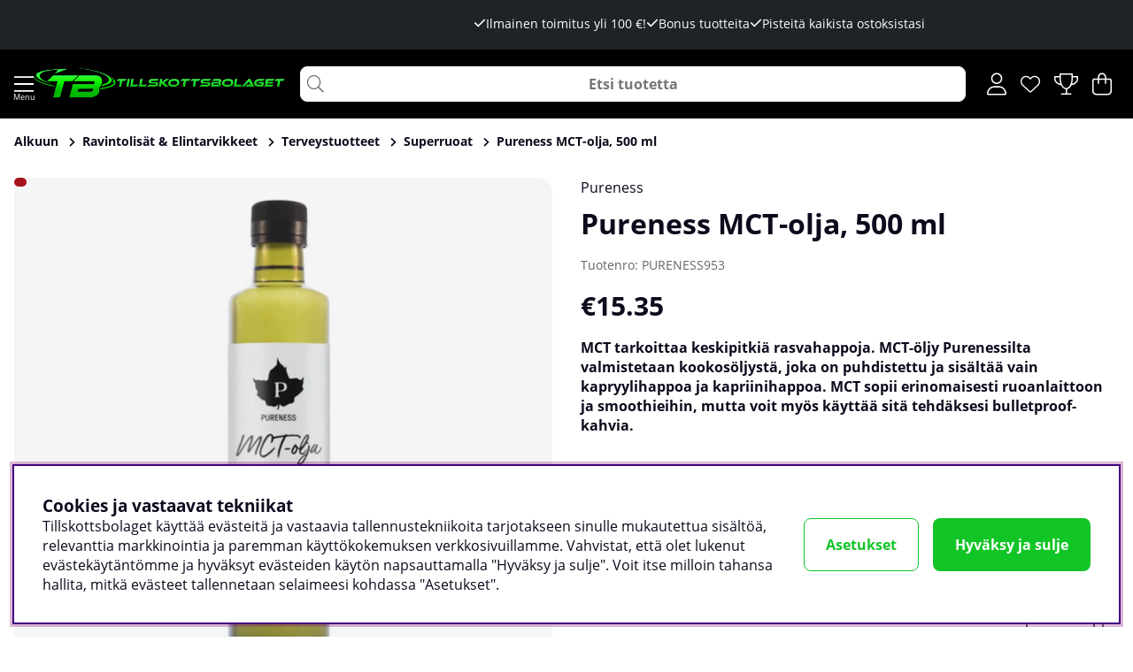

--- FILE ---
content_type: text/javascript; charset=UTF-8
request_url: https://sc.tradetracker.net/tracker/merchant?e=dd&t=js
body_size: 714
content:
function _ttDedupe(c,a,b){c=(c||"click").toLowerCase();a=(a||"network").toLowerCase();b=b||31536E6;switch(c){case "click":var d=new Date;d.setTime(d.getTime()+b);b=_readParameter(a);if(null==b)break;document.cookie=a+"="+escape(b)+"; expires="+d.toGMTString()+"; path=/"+(""==_getDomainName()?"":"; domain=."+_getDomainName());break;case "conversion":if(b=_readCookies(a),b in _oPixels)_ttOutputPixel(_oPixels[b]);else for(d in _oPixels)_ttOutputPixel(_oPixels[d])}} function _ttBasketLock(c,a,b){c=(c||"init").toLowerCase();a=parseInt(a)||0;b=b||!1;if(!(1>a)){var d="TT2_"+a,e="TT2Bsk_"+a;a=new Date;switch(c){case "init":a.setTime(a.getTime()+18E5);b=_readCookies(d);if(null==b)break;document.cookie=e+"="+escape(b)+"; expires="+a.toGMTString()+"; path=/"+(""==_getDomainName()?"":"; domain=."+_getDomainName());break;case "conversion":if(!1==b||""==b)break;c=_readCookies(e);if(null==c)break;else e=c.split("::"),a.setTime("undefined"!=e[4]?1E3*parseInt(e[4])+31536E6: a.getTime()+31536E6),document.cookie=d+"="+escape(c)+"; expires="+a.toGMTString()+"; path=/"+(""==_getDomainName()?"":"; domain=."+_getDomainName());_ttOutputPixel(b)}}}function _ttOutputPixel(c){var a=document.createElement("div");a.id="TTPixel";document.body.appendChild(a);a.innerHTML=c+"\r\n"} function _readCookies(c){c+="=";for(var a=document.cookie.split(";"),b=0,d=a.length;b<d;b++)if(a[b]=a[b].replace(/^\s+/,""),0==a[b].indexOf(c))return sCookieValue=unescape(a[b].substr(c.length));return null}function _readParameter(c){c=RegExp(c+"=([a-zA-Z0-9|-]+)").exec(document.location.href);return null==c||2>c.length?null:c[1]}function _getDomainName(){return location.hostname.replace(/.+?([^.]+\.[^.]{2,3}\.[^.]{2,3}|[^.]+\.[^.]{2,4})$/,"$1")};

--- FILE ---
content_type: application/javascript; charset=utf-8
request_url: https://www.tillskottsbolaget.fi/themes/main/design/script/slider-min.js?1737362108
body_size: 2522
content:
document.addEventListener('DOMContentLoaded',(event)=>{console.time();var defaultSliderSettings={arrows:true,infinityScroll:false,scroll_length:2,product_size:4,single_product:false,animation:false,lazy_images:true,first_indicator:false,autoplay:false,autoplay_time:3,autoplay_direction:'right',autoplay_controls:true,mobile_infinity:false,control_dots:false,};function getView(){return window.innerWidth<=1039?"mobile":"desktop";}
document.querySelectorAll('.container__slider').forEach(function(slider,i){slider.id='sliderID-'+i;var sliderData;var specificSliderSettings=slider.getAttribute('data-slider-settings');if(specificSliderSettings!==null&&specificSliderSettings.trim().length>0){sliderData=JSON.parse(specificSliderSettings);}
var sliderSettings=Object.assign({},defaultSliderSettings,sliderData);if(slider.querySelector('.PT_Wrapper_All').childElementCount<=4){sliderSettings={arrows:false,infinityScroll:false,lazy_images:false,indicator:false,autoplay:false,animation:false,control_dots:false,scroll_length:2,}}
if(slider.querySelector('.PT_Wrapper_All').classList.contains('single')){sliderSettings.single_product=true;}
if(sliderSettings.infinityScroll===false){slider.classList.add('infinity--none');}
var cw=slider.querySelector('.PT_Wrapper').clientWidth;if(sliderSettings.mobile_infinity===false&&sliderSettings.infinityScroll){let view=getView();sliderSettings.infinityScroll=(view==="desktop");window.addEventListener("resize",function(){const newView=getView();if(newView!==view){view=newView;sliderSettings.infinityScroll=(view==="desktop");}
cw=slider.querySelector('.PT_Wrapper').clientWidth;slider_observer();});}else{let view=getView();window.addEventListener("resize",function(){const newView=getView();if(newView!==view){view=newView;}
cw=slider.querySelector('.PT_Wrapper').clientWidth;slider_observer();if(sliderSettings.control_dots&&sliderSettings.infinityScroll==false){controlDots(view);}});}
if(sliderSettings.control_dots&&sliderSettings.infinityScroll==false){controlDots(view=getView());}
if(sliderSettings.arrows){var arrows=slider.querySelectorAll('.slider__arrow');slider.querySelector('.container__slider--arrows').classList.add('show-md');arrows.forEach(function(el){el.addEventListener('click',function(){var l=cw*sliderSettings.scroll_length;if(this.classList.contains('slider__arrow--prev')){l=l*-1;}
slider.querySelector('.PT_Wrapper_All').scrollLeft+=l;});});}
slider_observer();if(sliderSettings.first_indicator&&sliderSettings.infinityScroll){slider_indicator();};if(sliderSettings.infinityScroll){};if(sliderSettings.autoplay&&sliderSettings.infinityScroll){autoplay(sliderSettings.autoplay_time,sliderSettings.autoplay_direction);var play=slider.querySelector('.slider__control--play');var stop=slider.querySelector('.slider__control--stop');if(sliderSettings.autoplay_controls){play.style.display='inline-block';stop.style.display='inline-block';}
play.classList.add('active');play.addEventListener('click',function(){play.classList.add('active');stop.classList.remove('active');autoplay(sliderSettings.autoplay_time,sliderSettings.autoplay_direction);});}
function slider_observer(){var cards=slider.querySelectorAll('.PT_Wrapper');var container=slider.querySelector('.PT_Wrapper_All');const lazyObserver=new IntersectionObserver(entries=>{entries.forEach(entry=>{var img=entry.target.querySelector('img');if(entry.isIntersecting&&img.classList.contains('lazy')){img.setAttribute('loading','eager');img.classList.remove('lazy');var imgSource=img.getAttribute("data-src");var imgSourceSet=img.getAttribute("data-srcset");var imgSourceSizes=img.getAttribute("data-sizes");if(imgSource!==null){img.setAttribute("src",imgSource);img.removeAttribute("data-src");}
if(imgSourceSet!==null){img.setAttribute("srcset",imgSourceSet);img.removeAttribute("data-srcset");}
if(imgSourceSizes!==null){img.setAttribute("sizes",imgSourceSizes);img.removeAttribute("data-sizes");}
lazyObserver.unobserve(entry.target);}});},{rootMargin:cards[0].clientWidth+'px',});const observer=new IntersectionObserver(entries=>{entries.forEach((entry,index)=>{if(sliderSettings.animation){if(entry.isIntersecting&&entry.intersectionRatio>0.8){entry.target.classList.toggle('animation',entry.isIntersecting);}
else{entry.target.classList.remove('animation');}}});},{threshold:1,rootMargin:"100% 0% 100% 0%",});const lastObserver=new IntersectionObserver(entries=>{var direction="right";var lastCard=entries[0];const next=slider.querySelector('.slider__arrow--next');if(sliderSettings.infinityScroll){if(!lastCard.isIntersecting)return;loadNewCards(direction);lastObserver.unobserve(lastCard.target);lastObserver.observe(slider.querySelector('.PT_Wrapper:last-child'));firstObserver.observe(slider.querySelector('.PT_Wrapper:first-child'));}else{lastCard.isIntersecting?next.classList.add('hide'):next.classList.remove('hide');if(lastCard.isIntersecting&&slider.querySelector('.container__slider--dots .active')){slider.querySelector('.container__slider--dots .active').classList.remove('active');slider.querySelector('.container__slider--dots').lastChild.classList.add('active');}}},{threshold:1,});const firstObserver=new IntersectionObserver(entries=>{var direction="left";var firstCard=entries[0];const prev=slider.querySelector('.slider__arrow--prev');if(sliderSettings.infinityScroll){if(!firstCard.isIntersecting)return;loadNewCards(direction);firstObserver.unobserve(firstCard.target);firstObserver.observe(slider.querySelector('.PT_Wrapper:first-child'));lastObserver.observe(slider.querySelector('.PT_Wrapper:last-child'));}else{firstCard.isIntersecting?prev.classList.add('hide'):prev.classList.remove('hide');if(firstCard.isIntersecting&&slider.querySelector('.container__slider--dots .active')){slider.querySelector('.container__slider--dots .active').classList.remove('active');slider.querySelector('.container__slider--dots').firstChild.classList.add('active');}}},{threshold:1,});function loadNewCards(direction){var oldCards=slider.querySelectorAll('.PT_Wrapper');if(direction=="right"){oldCards.forEach(function(card,i){if(i>0)return;var newCard=card.cloneNode(true);observer.observe(newCard);lazyObserver.observe(newCard);container.append(newCard);container.scrollLeft-=card.clientWidth;card.remove();});}
else if(direction=="left"){oldCards=[...oldCards].reverse();oldCards.forEach(function(card,i){if(i>0)return;var newCard=card.cloneNode(true);observer.observe(newCard);lazyObserver.observe(newCard);container.prepend(newCard);container.scrollLeft+=card.clientWidth;card.remove();});}}
lastObserver.observe(slider.querySelector('.PT_Wrapper:last-child'));firstObserver.observe(slider.querySelector('.PT_Wrapper'));cards.forEach(card=>{if(sliderSettings.animation){card.classList.remove('animation--none');}
observer.observe(card);if(sliderSettings.lazy_images){lazyObserver.observe(card);}});};function slider_indicator(){slider.querySelector('#slider__indicator--first').classList.remove('hide');var firstProd=slider.querySelector('.PT_Wrapper:first-child');firstProd.id='first';var firstPosition=firstProd.getBoundingClientRect().x;slider.querySelector('.PT_Wrapper_All').addEventListener('scroll',e=>{if(firstPosition-slider.querySelector('#first').getBoundingClientRect().x>=0&&firstPosition-slider.querySelector('#first').getBoundingClientRect().x<=10){slider.querySelector('#slider__indicator--first .indicator__dot').classList.add('active');}else{slider.querySelector('#slider__indicator--first .indicator__dot').classList.remove('active');}});}
function autoplay(delay,direction){var right=slider.querySelector('.slider__arrow--next');var left=slider.querySelector('.slider__arrow--prev');var stop=slider.querySelector('.slider__control--stop');var play=slider.querySelector('.slider__control--play');delay=delay*1000;var intervalId=window.setInterval(function(){if(direction=='right'){var l=slider.querySelector('.PT_Wrapper').clientWidth*sliderSettings.scroll_length;slider.querySelector('.PT_Wrapper_All').scrollLeft({left:-l,top:0,behavior:'smooth'});}else if(direction=='left'){var l=slider.querySelector('.PT_Wrapper').clientWidth*sliderSettings.scroll_length;l=l*-1;slider.querySelector('.PT_Wrapper_All').scrollLeft({left:l,top:0,behavior:'smooth'});}},delay);[stop,left,right].forEach(e=>{e.addEventListener('click',function(){clearInterval(intervalId);stop.classList.add('active');play.classList.remove('active');});});}
function customScrollBar(){var thumbsCount=slider.querySelector('.PT_Wrapper_All').childElementCount;var indicatorWidth=parseInt(slider.querySelector('#scroll_indicator').offsetWidth/thumbsCount);slider.querySelector('#scroll_indicator span').style.width=indicatorWidth+'px';var thumbsWrapper=slider.querySelector('.PT_Wrapper_All');var wrapperChild=slider.querySelector('#first');thumbsWrapper.addEventListener('scroll',function(){var indicatorPos=wrapperChild.getBoundingClientRect().left*-1;indicatorPos=indicatorPos<0?-indicatorPos:indicatorPos;console.log(indicatorPos);var procentPos=indicatorPos/thumbsWrapper.scrollWidth;var indicator=slider.querySelector('#scroll_indicator span');indicator.style.left=(procentPos*100).toFixed(2)+'%';});}
function controlDots(view){var product_size=sliderSettings.product_size=view==='mobile'?2:4;sliderSettings.single_product?product_size=1:null;const dot_count=slider.querySelector('.PT_Wrapper_All').childElementCount/product_size;const dotsContainer=slider.querySelector('.container__slider--dots');const productContainer=slider.querySelector('.PT_Wrapper_All');const containerPos=productContainer.getBoundingClientRect().left;dotsContainer.textContent='';const childElements=productContainer.children;for(let i=0;i<childElements.length;i++){const childElement=childElements[i];delete childElement.dataset.group;}
for(let i=0;i<dot_count;i++){const dot=document.createElement('button');dot.classList.add('control__dot');dot.dataset.num=i+1;dot.classList.toggle('active',i===0);dotsContainer.insertAdjacentElement('beforeend',dot);slider.querySelectorAll('.PT_Wrapper')[product_size*i].dataset.group=i+1;}
productContainer.addEventListener('scroll',(e)=>{const products=slider.querySelectorAll('.PT_Wrapper[data-group]');products.forEach((product,i)=>{const productPos=product.getBoundingClientRect().left;const relativePos=productPos-containerPos;const isInView=relativePos>=-10&&relativePos<=10;if(isInView){const group=product.dataset.group;const activeDot=dotsContainer.querySelector(`.control__dot[data-num="${group}"]`);dotsContainer.querySelectorAll('.control__dot').forEach((dot)=>{dot.classList.remove('active');});activeDot.classList.add('active');}});});dotsContainer.addEventListener('click',(e)=>{if(e.target.classList.contains('control__dot')){setTimeout(function(){const activeDot=dotsContainer.querySelector('.active');activeDot.classList.remove('active');e.target.classList.add('active');},500);const index=[...dotsContainer.children].indexOf(e.target);const products=slider.querySelectorAll('.PT_Wrapper');const productPos=products[index*product_size].getBoundingClientRect().left;const relativePos=productPos-containerPos;slider.querySelector('.PT_Wrapper_All').scrollBy({left:relativePos,top:0,behavior:'smooth'});}});}});});
